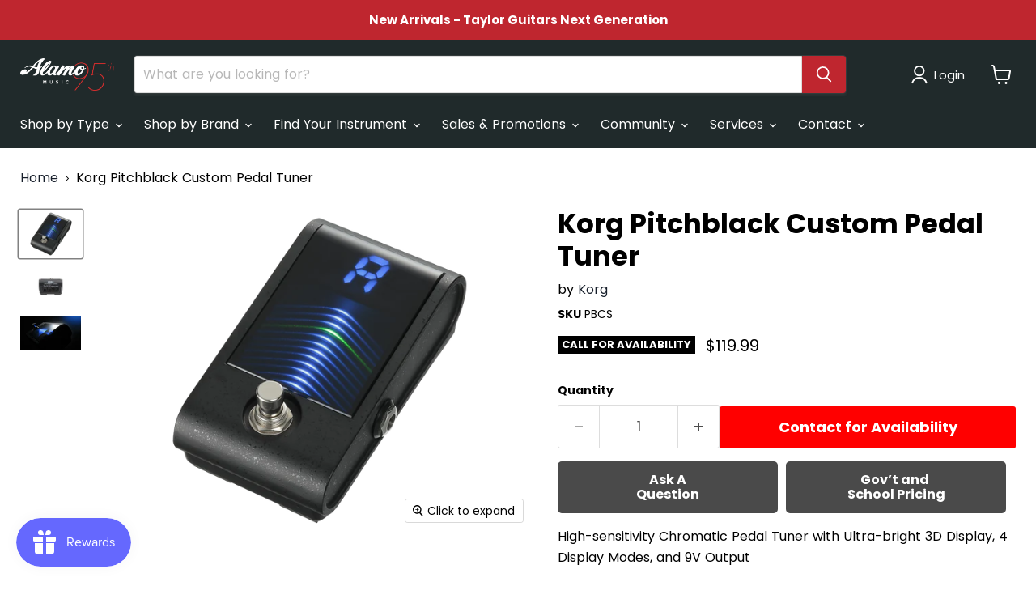

--- FILE ---
content_type: text/html; charset=UTF-8
request_url: https://core.alamomusic.com/forms/channel_form_v2/channel_form_v2.php?form_id=29&sku=PBCS
body_size: 430
content:
<!doctype html>
<html lang="en">
<head>
  <meta charset="utf-8" />
  <meta name="viewport" content="width=device-width,initial-scale=1" />
  <title>Contact Form</title>

  <link rel="stylesheet" href="channel_form_v2.css?v=20260120114141">
</head>

<body>
  <div
    class="channel-form-host"
    id="channel_form_host"
    data-form-id="29"
    data-product-title=""
    data-viewmode="main"
  >
    <div class="channel-form" id="channel_form_mount" aria-busy="true">
      <header>
        <h1>Loading…</h1>
        <p>Please wait.</p>
      </header>
      <main>
        <p>Retrieving form definition.</p>
      </main>
      <footer>
        <p>If this takes too long, refresh.</p>
      </footer>
    </div>
  </div>

  <script src="channel_form_v2.js?v=20260120114141"></script>
</body>
</html>


--- FILE ---
content_type: text/html; charset=UTF-8
request_url: https://core.alamomusic.com/forms/channel_form_v2/channel_form_v2.php?form_id=143&sku=PBCS
body_size: 431
content:
<!doctype html>
<html lang="en">
<head>
  <meta charset="utf-8" />
  <meta name="viewport" content="width=device-width,initial-scale=1" />
  <title>Contact Form</title>

  <link rel="stylesheet" href="channel_form_v2.css?v=20260120114141">
</head>

<body>
  <div
    class="channel-form-host"
    id="channel_form_host"
    data-form-id="143"
    data-product-title=""
    data-viewmode="main"
  >
    <div class="channel-form" id="channel_form_mount" aria-busy="true">
      <header>
        <h1>Loading…</h1>
        <p>Please wait.</p>
      </header>
      <main>
        <p>Retrieving form definition.</p>
      </main>
      <footer>
        <p>If this takes too long, refresh.</p>
      </footer>
    </div>
  </div>

  <script src="channel_form_v2.js?v=20260120114141"></script>
</body>
</html>


--- FILE ---
content_type: text/javascript; charset=utf-8
request_url: https://www.alamomusic.com/products/korg-pitchblack-custom-pedal-tuner.js
body_size: 942
content:
{"id":8274162811192,"title":"Korg Pitchblack Custom Pedal Tuner","handle":"korg-pitchblack-custom-pedal-tuner","description":"High-sensitivity Chromatic Pedal Tuner with Ultra-bright 3D Display, 4 Display Modes, and 9V Output\u003cbr\u003e\u003cbr\u003eSince its debut in 2008, the KORG Pitchblack pedal tuner has earned a reputation as a trusted and indispensable part of every pedal board, thanks to its high sensitivity, great visibility, and sturdy construction. Now, to continue the legacy of the Pitchblack, we introduce the Pitchblack Custom.\u003cbr\u003e\u003cbr\u003eThe Pitchblack Custom features the first vertical 3D visual meter on a pedal tuner. Three-dimensional lights and versatile display modes deliver an unprecedented level of visibility. In addition to allowing ultra-high +\/- 0.1 cent tuning precision, it features true bypass switching that prevents any coloration of your tone. Designed with the needs of professionals in mind, the Pitchblack Custom will provide years of trouble-free operation. The durable aluminum die cast body provides a DC output that allows parallel connection for powering other effects pedals. The Pitchblack Custom offers unbeatable visibility and accuracy for all guitarists and bassists and is the clear choice for professionals.","published_at":"2024-03-26T13:08:37-05:00","created_at":"2023-04-28T13:29:44-05:00","vendor":"Korg","type":"Tuners And Metronomes","tags":[],"price":11999,"price_min":11999,"price_max":11999,"available":false,"price_varies":false,"compare_at_price":null,"compare_at_price_min":0,"compare_at_price_max":0,"compare_at_price_varies":false,"variants":[{"id":45093621236024,"title":"Default Title","option1":"Default Title","option2":null,"option3":null,"sku":"PBCS","requires_shipping":true,"taxable":true,"featured_image":null,"available":false,"name":"Korg Pitchblack Custom Pedal Tuner","public_title":null,"options":["Default Title"],"price":11999,"weight":2268,"compare_at_price":null,"inventory_management":"shopify","barcode":"4959112141674","requires_selling_plan":false,"selling_plan_allocations":[]}],"images":["\/\/cdn.shopify.com\/s\/files\/1\/0753\/7573\/9192\/files\/67643e9b-293a-5bbd-8feb-89e9958c2c39.png?v=1682706591","\/\/cdn.shopify.com\/s\/files\/1\/0753\/7573\/9192\/files\/c71bde22-2aa6-5ef0-a21e-a796b4ed3d0d.png?v=1682706593","\/\/cdn.shopify.com\/s\/files\/1\/0753\/7573\/9192\/files\/437e36a6-8348-5201-81ba-d8ddc137943b.jpg?v=1682706594"],"featured_image":"\/\/cdn.shopify.com\/s\/files\/1\/0753\/7573\/9192\/files\/67643e9b-293a-5bbd-8feb-89e9958c2c39.png?v=1682706591","options":[{"name":"Title","position":1,"values":["Default Title"]}],"url":"\/products\/korg-pitchblack-custom-pedal-tuner","media":[{"alt":null,"id":33757450240312,"position":1,"preview_image":{"aspect_ratio":1.333,"height":900,"width":1200,"src":"https:\/\/cdn.shopify.com\/s\/files\/1\/0753\/7573\/9192\/files\/67643e9b-293a-5bbd-8feb-89e9958c2c39.png?v=1682706591"},"aspect_ratio":1.333,"height":900,"media_type":"image","src":"https:\/\/cdn.shopify.com\/s\/files\/1\/0753\/7573\/9192\/files\/67643e9b-293a-5bbd-8feb-89e9958c2c39.png?v=1682706591","width":1200},{"alt":null,"id":33757450371384,"position":2,"preview_image":{"aspect_ratio":1.333,"height":900,"width":1200,"src":"https:\/\/cdn.shopify.com\/s\/files\/1\/0753\/7573\/9192\/files\/c71bde22-2aa6-5ef0-a21e-a796b4ed3d0d.png?v=1682706593"},"aspect_ratio":1.333,"height":900,"media_type":"image","src":"https:\/\/cdn.shopify.com\/s\/files\/1\/0753\/7573\/9192\/files\/c71bde22-2aa6-5ef0-a21e-a796b4ed3d0d.png?v=1682706593","width":1200},{"alt":null,"id":33757450764600,"position":3,"preview_image":{"aspect_ratio":1.752,"height":685,"width":1200,"src":"https:\/\/cdn.shopify.com\/s\/files\/1\/0753\/7573\/9192\/files\/437e36a6-8348-5201-81ba-d8ddc137943b.jpg?v=1682706594"},"aspect_ratio":1.752,"height":685,"media_type":"image","src":"https:\/\/cdn.shopify.com\/s\/files\/1\/0753\/7573\/9192\/files\/437e36a6-8348-5201-81ba-d8ddc137943b.jpg?v=1682706594","width":1200}],"requires_selling_plan":false,"selling_plan_groups":[]}

--- FILE ---
content_type: text/javascript; charset=utf-8
request_url: https://www.alamomusic.com/products/korg-pitchblack-custom-pedal-tuner.js
body_size: 941
content:
{"id":8274162811192,"title":"Korg Pitchblack Custom Pedal Tuner","handle":"korg-pitchblack-custom-pedal-tuner","description":"High-sensitivity Chromatic Pedal Tuner with Ultra-bright 3D Display, 4 Display Modes, and 9V Output\u003cbr\u003e\u003cbr\u003eSince its debut in 2008, the KORG Pitchblack pedal tuner has earned a reputation as a trusted and indispensable part of every pedal board, thanks to its high sensitivity, great visibility, and sturdy construction. Now, to continue the legacy of the Pitchblack, we introduce the Pitchblack Custom.\u003cbr\u003e\u003cbr\u003eThe Pitchblack Custom features the first vertical 3D visual meter on a pedal tuner. Three-dimensional lights and versatile display modes deliver an unprecedented level of visibility. In addition to allowing ultra-high +\/- 0.1 cent tuning precision, it features true bypass switching that prevents any coloration of your tone. Designed with the needs of professionals in mind, the Pitchblack Custom will provide years of trouble-free operation. The durable aluminum die cast body provides a DC output that allows parallel connection for powering other effects pedals. The Pitchblack Custom offers unbeatable visibility and accuracy for all guitarists and bassists and is the clear choice for professionals.","published_at":"2024-03-26T13:08:37-05:00","created_at":"2023-04-28T13:29:44-05:00","vendor":"Korg","type":"Tuners And Metronomes","tags":[],"price":11999,"price_min":11999,"price_max":11999,"available":false,"price_varies":false,"compare_at_price":null,"compare_at_price_min":0,"compare_at_price_max":0,"compare_at_price_varies":false,"variants":[{"id":45093621236024,"title":"Default Title","option1":"Default Title","option2":null,"option3":null,"sku":"PBCS","requires_shipping":true,"taxable":true,"featured_image":null,"available":false,"name":"Korg Pitchblack Custom Pedal Tuner","public_title":null,"options":["Default Title"],"price":11999,"weight":2268,"compare_at_price":null,"inventory_management":"shopify","barcode":"4959112141674","requires_selling_plan":false,"selling_plan_allocations":[]}],"images":["\/\/cdn.shopify.com\/s\/files\/1\/0753\/7573\/9192\/files\/67643e9b-293a-5bbd-8feb-89e9958c2c39.png?v=1682706591","\/\/cdn.shopify.com\/s\/files\/1\/0753\/7573\/9192\/files\/c71bde22-2aa6-5ef0-a21e-a796b4ed3d0d.png?v=1682706593","\/\/cdn.shopify.com\/s\/files\/1\/0753\/7573\/9192\/files\/437e36a6-8348-5201-81ba-d8ddc137943b.jpg?v=1682706594"],"featured_image":"\/\/cdn.shopify.com\/s\/files\/1\/0753\/7573\/9192\/files\/67643e9b-293a-5bbd-8feb-89e9958c2c39.png?v=1682706591","options":[{"name":"Title","position":1,"values":["Default Title"]}],"url":"\/products\/korg-pitchblack-custom-pedal-tuner","media":[{"alt":null,"id":33757450240312,"position":1,"preview_image":{"aspect_ratio":1.333,"height":900,"width":1200,"src":"https:\/\/cdn.shopify.com\/s\/files\/1\/0753\/7573\/9192\/files\/67643e9b-293a-5bbd-8feb-89e9958c2c39.png?v=1682706591"},"aspect_ratio":1.333,"height":900,"media_type":"image","src":"https:\/\/cdn.shopify.com\/s\/files\/1\/0753\/7573\/9192\/files\/67643e9b-293a-5bbd-8feb-89e9958c2c39.png?v=1682706591","width":1200},{"alt":null,"id":33757450371384,"position":2,"preview_image":{"aspect_ratio":1.333,"height":900,"width":1200,"src":"https:\/\/cdn.shopify.com\/s\/files\/1\/0753\/7573\/9192\/files\/c71bde22-2aa6-5ef0-a21e-a796b4ed3d0d.png?v=1682706593"},"aspect_ratio":1.333,"height":900,"media_type":"image","src":"https:\/\/cdn.shopify.com\/s\/files\/1\/0753\/7573\/9192\/files\/c71bde22-2aa6-5ef0-a21e-a796b4ed3d0d.png?v=1682706593","width":1200},{"alt":null,"id":33757450764600,"position":3,"preview_image":{"aspect_ratio":1.752,"height":685,"width":1200,"src":"https:\/\/cdn.shopify.com\/s\/files\/1\/0753\/7573\/9192\/files\/437e36a6-8348-5201-81ba-d8ddc137943b.jpg?v=1682706594"},"aspect_ratio":1.752,"height":685,"media_type":"image","src":"https:\/\/cdn.shopify.com\/s\/files\/1\/0753\/7573\/9192\/files\/437e36a6-8348-5201-81ba-d8ddc137943b.jpg?v=1682706594","width":1200}],"requires_selling_plan":false,"selling_plan_groups":[]}